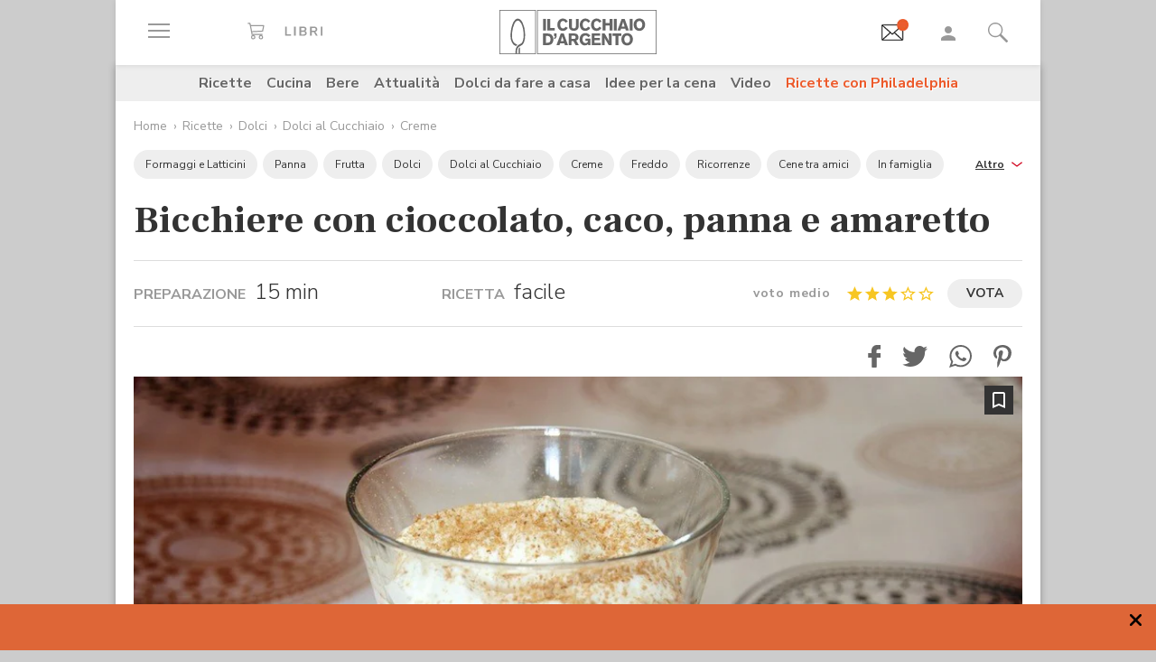

--- FILE ---
content_type: text/html; charset=utf-8
request_url: https://www.google.com/recaptcha/api2/aframe
body_size: 140
content:
<!DOCTYPE HTML><html><head><meta http-equiv="content-type" content="text/html; charset=UTF-8"></head><body><script nonce="jX-Un4b702N2W7qeSgi3KA">/** Anti-fraud and anti-abuse applications only. See google.com/recaptcha */ try{var clients={'sodar':'https://pagead2.googlesyndication.com/pagead/sodar?'};window.addEventListener("message",function(a){try{if(a.source===window.parent){var b=JSON.parse(a.data);var c=clients[b['id']];if(c){var d=document.createElement('img');d.src=c+b['params']+'&rc='+(localStorage.getItem("rc::a")?sessionStorage.getItem("rc::b"):"");window.document.body.appendChild(d);sessionStorage.setItem("rc::e",parseInt(sessionStorage.getItem("rc::e")||0)+1);localStorage.setItem("rc::h",'1769344673984');}}}catch(b){}});window.parent.postMessage("_grecaptcha_ready", "*");}catch(b){}</script></body></html>